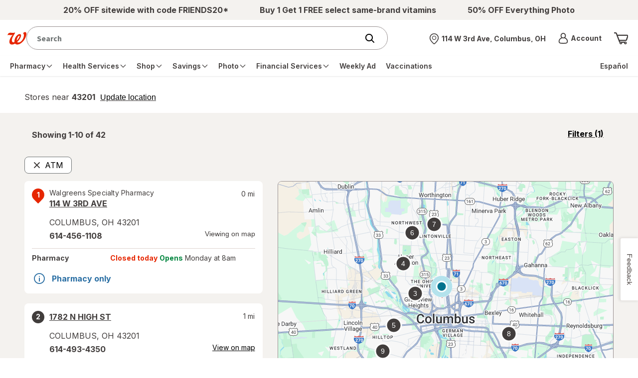

--- FILE ---
content_type: application/x-javascript;charset=utf-8
request_url: https://smetrics.walgreens.com/b/ss/walgrns/10/JS-2.23.0-LEWM/s37685970052485?AQB=1&ndh=1&pf=1&callback=s_c_il[1].doPostbacks&et=1&t=24%2F0%2F2026%2022%3A47%3A27%206%200&d.&nsid=0&jsonv=1&.d&sdid=1443FACB63701BE5-7BB70CF929127DA2&mid=92154831912014315265256161958082551801&ce=UTF-8&pageName=Walgreens%20with%20ATMs%20Near%20Sewell%2C%20NJ&g=https%3A%2F%2Fwww.walgreens.com%2Fstorelocator%2Fatm%2Fsewell-nj&c.&getPercentPageViewed=5.1&.c&cc=USD&ch=storelocator&c53=Walgreens.com%3Aproduction%3A2026-01-22T16%3A59%3A07Z&c74=no%20referrer&c75=www.walgreens.com%2Fstorelocator%2Fatm%2Fsewell-nj&v165=https%3A%2F%2Fwww.walgreens.com%2Fstorelocator%2Fatm%2Fsewell-nj&v166=Walgreens%20with%20ATMs%20Near%20Sewell%2C%20NJ&v168=storelocator&s=1280x720&c=24&j=1.6&v=N&k=Y&bw=1280&bh=720&mcorgid=5E16123F5245B2970A490D45%40AdobeOrg&AQE=1
body_size: -120
content:
if(s_c_il[1].doPostbacks)s_c_il[1].doPostbacks({"stuff":[],"uuid":"84018329324284366364867006742998365315","dcs_region":7,"tid":"ecb4O67uSGE="});


--- FILE ---
content_type: text/plain;charset=utf-8
request_url: https://www.walgreens.com/dthandler/rb_bf21859hft?type=js3&sn=v_4_srv_34_sn_4F8CA7F74F0355DA773FF0A848F94BD4_perc_100000_ol_0_mul_1_app-3Af4c2e99ce32f8b27_1_rcs-3Acss_0&svrid=34&flavor=post&vi=AKSIRAEUOVARFQRQKRGINFUFKABBWORH-0&modifiedSince=1769008055217&bp=3&app=f4c2e99ce32f8b27&crc=2520921289&en=hu1jo3rs&end=1
body_size: 54
content:
OK(BF)|sn=v_4_srv_34_sn_4F8CA7F74F0355DA773FF0A848F94BD4_app-3Af4c2e99ce32f8b27_1_ol_0_perc_100000_mul_1_rcs-3Acss_0|name=ruxitagentjs|featureHash=ICA7NVfghqrux|buildNumber=10327251022105625|lastModification=1769008055217

--- FILE ---
content_type: text/javascript; charset=utf-8
request_url: https://app.link/_r?sdk=web2.86.5&branch_key=key_live_pey3WZF9pVXLZe480LsjSdjmErcjPrcf&callback=branch_callback__0
body_size: 70
content:
/**/ typeof branch_callback__0 === 'function' && branch_callback__0("1543741360542315635");